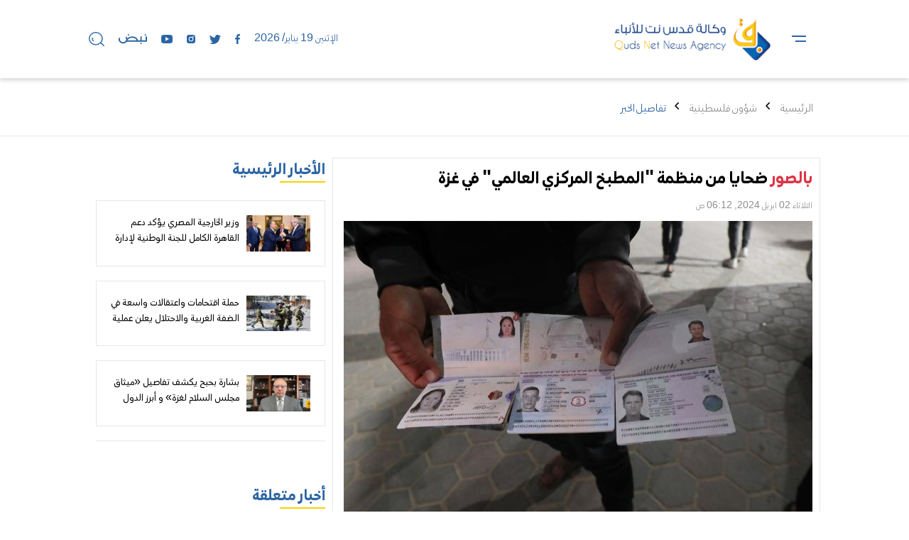

--- FILE ---
content_type: text/html; charset=UTF-8
request_url: https://qudsnet.com/post/560858/%D8%A8%D8%A7%D9%84%D8%B5%D9%88%D8%B1-%D8%B6%D8%AD%D8%A7%D9%8A%D8%A7-%D9%85%D9%86-%D9%85%D9%86%D8%B8%D9%85%D8%A9-%D8%A7%D9%84%D9%85%D8%B7%D8%A8%D8%AE-%D8%A7%D9%84%D9%85%D8%B1%D9%83%D8%B2%D9%8A-%D8%A7%D9%84%D8%B9%D8%A7%D9%84%D9%85%D9%8A-%D9%81%D9%8A-%D8%BA%D8%B2%D8%A9
body_size: 11789
content:
<!DOCTYPE html>
<html lang="ar" dir="rtl">
<head>
  <meta http-equiv="Content-Type" content="text/html; charset=utf-8">
  <meta name="viewport" content="width=device-width, initial-scale=1, shrink-to-fit=no">
  <meta http-equiv="x-ua-compatible" content="ie=edge">
      <title>بالصور ضحايا من منظمة &quot;المطبخ المركزي العالمي&quot; في غزة | وكالة قدس نت للأنباء</title>
    <meta name="robots" content="noodp,noydir"/>
    <meta name="robots" content="index,follow"/>
    <meta name="robots" content="ALL"/>
    <meta name="og:type" content="article"/>
    <meta name="og:title" content="بالصور ضحايا من منظمة &quot;المطبخ المركزي العالمي&quot; في غزة"/>
    <meta property="og:description" content="جثث المسؤولين العاملين في منظمة المساعدة التطوعية الدولية &quot;المطبخ المركزي العالمي&quot; (WCK) ومقرها الولايات المتحدة، بعد هجوم إسرائيلي على مركبة تابعة لـ WCK في دير البلح وسط قطاع غزة في 02 أبريل 2024.
"/>
    <meta property="og:image" content="https://qudsnet.com/thumb/1200x630/uploads/images/2024/04/Z5wcz.jpg"/>
    <meta property="og:image:width" content="1200"/>
    <meta property="og:image:height" content="630"/>
    <meta property="og:url" content="https://qudsnet.com/post/560858/بالصور-ضحايا-من-منظمة-المطبخ-المركزي-العالمي-في-غزة"/>
    <meta property="og:site_name" content="وكالة قدس نت للأنباء"/>
    <meta name="twitter:card" content="summary_large_image"/>
    <meta name="twitter:domain" content="https://qudsnet.com/post/560858/بالصور-ضحايا-من-منظمة-المطبخ-المركزي-العالمي-في-غزة"/>
    <meta name="twitter:site" content="qudsnet"/>
    <meta name="twitter:creator" content="qudsnet"/>
    <meta name="twitter:image:src" content="https://qudsnet.com/thumb/1200x630/uploads/images/2024/04/Z5wcz.jpg"/>
    <meta name="twitter:description" content="جثث المسؤولين العاملين في منظمة المساعدة التطوعية الدولية &quot;المطبخ المركزي العالمي&quot; (WCK) ومقرها الولايات المتحدة، بعد هجوم إسرائيلي على مركبة تابعة لـ WCK في دير البلح وسط قطاع غزة في 02 أبريل 2024.
"/>
    <meta name="twitter:title" content="بالصور ضحايا من منظمة &quot;المطبخ المركزي العالمي&quot; في غزة"/>
    <meta name="twitter:url" content="https://qudsnet.com/post/560858/بالصور-ضحايا-من-منظمة-المطبخ-المركزي-العالمي-في-غزة"/>
    <meta name="description" content="جثث المسؤولين العاملين في منظمة المساعدة التطوعية الدولية &quot;المطبخ المركزي العالمي&quot; (WCK) ومقرها الولايات المتحدة، بعد هجوم إسرائيلي على مركبة تابعة لـ WCK في دير البلح وسط قطاع غزة في 02 أبريل 2024.
"/>
    <meta name="keywords" content="غزة,قطاع غزة,دير البلح,قدس نت,المطبخ المركزي العالمي,WCK,وورلد سنترال كيتشن"/>
    <meta name="author" content="qudsnet"/>
    <meta name="rating" content="General"/>
    <meta name="fb:app_id" content=""/>
    <meta name="copyright" content="وكالة قدس نت للأنباء © 2026"/>
    <meta property="article:published_time" content="2024-04-02T06:12:00+03:00"/>
    <meta property="article:modified_time" content="2024-04-02T06:19:00+03:00"/>

<link rel="alternate" type="application/rss+xml" title="وكالة قدس نت للأنباء"
      href="https://qudsnet.com/rss/category/all"/>
            <link rel="alternate" type="application/rss+xml" title="غير مصنف"
              href="https://qudsnet.com/rss/category/31"/>
                    <link rel="alternate" type="application/rss+xml" title="مسلسلات رمضان 2022 مواعيد العرض والقنوات الناقلة"
              href="https://qudsnet.com/rss/category/29"/>
                        <link rel="alternate" type="application/rss+xml" title="شؤون فلسطينية"
              href="https://qudsnet.com/rss/category/1"/>
                <link rel="alternate" type="application/rss+xml" title="أقلام وآراء"
              href="https://qudsnet.com/rss/category/21"/>
                <link rel="alternate" type="application/rss+xml" title="قضايا وتقارير"
              href="https://qudsnet.com/rss/category/18"/>
                <link rel="alternate" type="application/rss+xml" title="اقتصاد"
              href="https://qudsnet.com/rss/category/11"/>
                <link rel="alternate" type="application/rss+xml" title="منوعات"
              href="https://qudsnet.com/rss/category/10"/>
                <link rel="alternate" type="application/rss+xml" title="محطات"
              href="https://qudsnet.com/rss/category/9"/>
                <link rel="alternate" type="application/rss+xml" title="رياضة"
              href="https://qudsnet.com/rss/category/8"/>
                <link rel="alternate" type="application/rss+xml" title="شؤون اسرائيلية"
              href="https://qudsnet.com/rss/category/7"/>
                <link rel="alternate" type="application/rss+xml" title="عربي ودولي"
              href="https://qudsnet.com/rss/category/6"/>
                <link rel="alternate" type="application/rss+xml" title="القدس"
              href="https://qudsnet.com/rss/category/4"/>
                <link rel="alternate" type="application/rss+xml" title="محليات"
              href="https://qudsnet.com/rss/category/3"/>
                <link rel="alternate" type="application/rss+xml" title="الأسرى"
              href="https://qudsnet.com/rss/category/2"/>
                <link rel="alternate" type="application/rss+xml" title="تصريحات وحوارات"
              href="https://qudsnet.com/rss/category/23"/>
    

    <link rel="canonical" href="https://qudsnet.com/post/560858/بالصور-ضحايا-من-منظمة-المطبخ-المركزي-العالمي-في-غزة">
  <link type="text/css" rel="stylesheet" href="https://qudsnet.com/style/main.css?v=1.2?">
  <link rel="icon" type="image/x-icon" href="/style/favicon.ico">
<script async src="https://pagead2.googlesyndication.com/pagead/js/adsbygoogle.js?client=ca-pub-6876232859068459"
     crossorigin="anonymous"></script>  <style>.post-text p{font-family: sans-serif , Arial, "Segoe UI", "Helvetica Neue"}</style>
<script type='text/javascript' src='https://platform-api.sharethis.com/js/sharethis.js#property=64f846c27373fd001949dea9&product=sop' async='async'></script>
  <script>window.share_url = 'https://qudsnet.com/p/560858'</script>
  <script type="application/ld+json">
    [{"@context":"https://schema.org","@type":"BreadcrumbList","itemListElement":[{"@type":"ListItem","position":1,"name":"الرئيسية","item":"https://qudsnet.com"},{"@type":"ListItem","position":2,"name":"شؤون فلسطينية","item":"https://qudsnet.com/post/category/1/شؤون-فلسطينية"},{"@type":"ListItem","position":3,"name":"<span class=\"text-danger\">بالصور</span> ضحايا من منظمة \"المطبخ المركزي العالمي\" في غزة"}]},{"@context":"https://schema.org","@type":"NewsArticle","mainEntityOfPage":{"@type":"WebPage","@id":"https://qudsnet.com/post/560858/بالصور-ضحايا-من-منظمة-المطبخ-المركزي-العالمي-في-غزة"},"headline":"<span class=\"text-danger\">بالصور</span> ضحايا من منظمة \"المطبخ المركزي العالمي\" في غزة","image":["uploads/images/2024/04/Z5wcz.jpg","https://qudsnet.com/thumb/400x300/uploads/images/2024/04/Z5wcz.jpg","https://qudsnet.com/thumb/800x450/uploads/images/2024/04/Z5wcz.jpg"],"datePublished":"2024-04-02T06:12:00+03:00","dateModified":"2024-04-02T06:19:00+03:00","author":{"@type":"Person","name":"وكالة قدس نت للأنباء"},"publisher":{"@type":"Organization","name":"وكالة قدس نت للأنباء","logo":{"@type":"ImageObject","url":"https://qudsnet.com/style/assets/images/logo.png"}},"description":"جثث المسؤولين العاملين في منظمة المساعدة التطوعية الدولية \"المطبخ المركزي العالمي\" (WCK) ومقرها الولايات المتحدة، بعد هجوم إسرائيلي على مركبة تابعة لـ WCK في دير البلح وسط قطاع غزة في 02 أبريل 2024.\r\n"}]
  </script>
  </head>
<body class="header-fixed drawer-on-">
<div id="root">
  
  <!-- begin::Header -->
<div class="main-header-top"></div>
<header class="main-header">
  <div class="container header-inner">
    <div class="row align-items-center">
      <div class="col-auto">
        <div class="menu-toggle btn-toggle" data-component="mobile-menu"><span></span></div>
      </div>
      <div class="col-auto">
        <h1 class="main-logo m-0">
          <a class="d-flex" href="https://qudsnet.com">
            <h1 hidden>وكالة قدس نت للأنباء</h1>
            <img src="https://qudsnet.com/style/assets/images/logo.png" class="img-fluid" alt="وكالة قدس نت للأنباء"></a></h1>
      </div>
      <div class="col-auto ms-auto px-0 d-none d-sm-block">
        <p class="datetime text-primary mb-0"> الإثنين 19 يناير/ 2026</p>
      </div>
      <div class="col-auto d-none d-sm-block px-0">
        <nav class="site-social d-flex">
      <a class="facebook" href="https://www.facebook.com/QudsNetAgency" target="_blank">
      <svg xmlns="http://www.w3.org/2000/svg" width="7.069" height="13.613"
         viewBox="0 0 7.069 13.613">
      <path d="M41.879,13.613V7.4h2.083l.313-2.421h-2.4V3.438c0-.7.194-1.178,1.2-1.178h1.281V.095A17.365,17.365,0,0,0,42.492,0,2.916,2.916,0,0,0,39.38,3.2V4.984H37.29V7.4h2.09v6.209Z"
            transform="translate(-37.29)"/>
    </svg>
    </a>
      <a class="twitter" href="https://twitter.com/home?lang=ar" target="">
      <svg xmlns="http://www.w3.org/2000/svg" width="15.914" height="12.927"
         viewBox="0 0 15.914 12.927">
      <path d="M15.915,58.97a6.519,6.519,0,0,1-1.875.514,3.278,3.278,0,0,0,1.435-1.8,6.582,6.582,0,0,1-2.074.793,3.267,3.267,0,0,0-5.563,2.976A9.268,9.268,0,0,1,1.11,58.038,3.268,3.268,0,0,0,2.12,62.4a3.265,3.265,0,0,1-1.479-.41v.041a3.268,3.268,0,0,0,2.618,3.2,3.306,3.306,0,0,1-.86.114,3.134,3.134,0,0,1-.615-.061,3.266,3.266,0,0,0,3.049,2.267,6.55,6.55,0,0,1-4.054,1.4A6.94,6.94,0,0,1,0,68.9a9.228,9.228,0,0,0,5,1.469,9.224,9.224,0,0,0,9.288-9.288l-.011-.423A6.519,6.519,0,0,0,15.915,58.97Z"
            transform="translate(-0.001 -57.441)"/>
    </svg>
    </a>
      <a class="instagram" href="https://www.instagram.com/qudsnet/" target="">
      <svg xmlns="http://www.w3.org/2000/svg" width="12.821" height="12.821"
         viewBox="0 0 12.821 12.821">
      <path d="M9.351,0H3.471A3.476,3.476,0,0,0,0,3.471v5.88a3.476,3.476,0,0,0,3.471,3.471h5.88a3.476,3.476,0,0,0,3.471-3.471V3.471A3.476,3.476,0,0,0,9.351,0ZM6.411,9.917A3.506,3.506,0,1,1,9.917,6.411,3.51,3.51,0,0,1,6.411,9.917ZM10,3.731a1.037,1.037,0,1,1,1.037-1.037A1.039,1.039,0,0,1,10,3.731Z"/>
      <path d="M159.707,161.1a2.407,2.407,0,1,0,2.407,2.407A2.409,2.409,0,0,0,159.707,161.1Z"
            transform="translate(-153.361 -157.066)"/>
      <path d="M388.186,96.3a.285.285,0,1,0,.285.285A.285.285,0,0,0,388.186,96.3Z"
            transform="translate(-378.186 -93.888)"/>
    </svg>
    </a>
      <a class="youtube" href="" target="">
      <svg xmlns="http://www.w3.org/2000/svg" width="15.986" height="11.142"
         viewBox="0 0 15.986 11.142">
      <path d="M15.71,16.469A2.02,2.02,0,0,0,13.981,14.9,53.714,53.714,0,0,0,8,14.676a53.723,53.723,0,0,0-5.987.221A2.019,2.019,0,0,0,.282,16.469,17.12,17.12,0,0,0,0,20.247a17.115,17.115,0,0,0,.279,3.779A2.019,2.019,0,0,0,2.006,25.6a53.676,53.676,0,0,0,5.986.221,53.665,53.665,0,0,0,5.986-.221,2.02,2.02,0,0,0,1.728-1.571,17.107,17.107,0,0,0,.28-3.779A17.118,17.118,0,0,0,15.71,16.469Zm-9.78,6.26V17.442l5.082,2.651Z"
            transform="translate(0 -14.676)"/>
    </svg>
    </a>
      <a class="" href="https://nabd.com/source/706-e51c07/%D9%88%D9%83%D8%A7%D9%84%D8%A9+%D9%82%D8%AF%D8%B3+%D9%86%D8%AA+%D9%84%D9%84%D8%A3%D9%86%D8%A8%D8%A7%D8%A1" target="">
      <svg xmlns="http://www.w3.org/2000/svg" xmlns:xlink="http://www.w3.org/1999/xlink" width="40" version="1.1" id="Layer_1" x="0px" y="0px" viewBox="0 0 957.6 351.1" style="enable-background:new 0 0 957.6 351.1;" xml:space="preserve">
<style type="text/css">
	.st0{fill:#2C65A3;}
</style>
<title>nabd</title>
<path class="st0" d="M0,177.9c0-6.7,0.8-13.4,2.6-19.8c0.2-0.6,0.3-1.2,0.5-1.8c3-9.8,6.2-19.5,9.6-29.9c0.5-1.7,2.4-2.6,4-2  c0.2,0.1,0.3,0.1,0.5,0.2l36.2,18.5c1.5,0.8,2.1,2.6,1.5,4.1c-1.9,3.9-3.5,8-4.8,12.1c-9.2,32.2-2.8,61.4,18.2,87.1  c47.4,57.8,142.2,48.5,177.1-17.5c16.2-30.6,14.4-61.2-4.1-90.6c-3.1-5-6.6-9.7-9.9-14.3c-0.9-1.2-0.7-2.9,0.3-4l27.7-28.9  c1.2-1.3,3.2-1.3,4.5-0.1c17,15.6,24,36.4,31.2,56.1c0.6,1.7,2.4,2.5,4.1,1.9c0.4-0.1,0.8-0.4,1.1-0.7c8.9-8.3,17.4-17,27.1-24.3  c32.9-24.8,70.5-38,111.5-40.2c50.8-2.7,99.1,7.1,143.2,33.4c30.8,18.4,53.4,43.8,64.2,78.6c2.2,7,3.1,14.3,4.8,21.4  c0.3,1.3,1.7,3.2,2.6,3.2c25.4,0.2,50.9,0.1,77,0.1c1.8,0,3.2-1.4,3.2-3.2l0,0V84.5c0-1.8,1.4-3.2,3.2-3.2l0,0h39.8  c1.8,0,3.2,1.4,3.2,3.2c0,0,0,0,0,0v132.5c0,1.8,1.4,3.2,3.2,3.2c0,0,0,0,0,0h124.5c1.8,0,3.2-1.4,3.2-3.2c0,0,0,0,0,0V84.6  c0-1.8,1.4-3.2,3.2-3.2h40.2c1.8,0,3.2,1.4,3.2,3.2c0,0,0,0,0,0v3c0,51.5-0.3,103,0.2,154.5c0.1,14.4-10.5,25.3-24.7,25.3  c-70.5-0.3-141-0.2-211.5-0.2c-33.2,0-66.3,0-99.5,0c-113.3,0-226.7,0-340,0c-3.1,0-5.4,0.2-7.7,3.2  c-25.8,33.9-60.2,53.5-102.3,58.9c-48.7,6.2-91.8-6.8-127.9-40.5c-22.6-20.8-37.6-48.7-42.4-79.1v0c-1-5.5-1.6-11.1-1.7-16.8  L0,177.9z M600.4,220.5c1.8,0,3.2-1.4,3.2-3.2c0-0.3,0-0.6-0.1-0.8l0,0c-7.9-30.1-26.9-51.4-54.2-65.1  c-45.2-22.6-92.9-27.4-141.9-15.9c-35.7,8.4-66.6,25.8-90.5,54.3c-6.7,7.9-12.1,16.8-16,26.3c-0.7,1.6,0.1,3.5,1.8,4.1  c0.4,0.2,0.8,0.2,1.2,0.2H600.4z"/>
<circle class="st0" cx="757" cy="326.2" r="24.9"/>
<circle class="st0" cx="902" cy="24.9" r="24.9"/>
<circle class="st0" cx="331.1" cy="25.8" r="24.9"/>
</svg>
    </a>
    <a href="javascript:;" class="search btn-toggle search-toggle" data-component="search-box">
    <svg xmlns="http://www.w3.org/2000/svg" width="21.662" height="20.335"
         viewBox="0 0 21.662 20.335">
      <path d="M18.031,9.429a7.929,7.929,0,0,0-2.4-5.693A8.31,8.31,0,0,0,9.721,1.4,8.463,8.463,0,0,0,3.812,3.736,7.789,7.789,0,0,0,1.4,9.429a7.993,7.993,0,0,0,2.414,5.693A8.323,8.323,0,0,0,9.683,17.5a8.463,8.463,0,0,0,5.871-2.338,7.815,7.815,0,0,0,2.478-5.731Zm2.846,10.9a.686.686,0,0,1-.5-.2l-3.965-3.812a9.911,9.911,0,0,1-13.571-.178A9.3,9.3,0,0,1,0,9.429,9.174,9.174,0,0,1,2.846,2.757,9.81,9.81,0,0,1,9.721,0,9.81,9.81,0,0,1,16.6,2.757a9.251,9.251,0,0,1,.8,12.491l3.99,3.812a.712.712,0,0,1-.508,1.271ZM6.9,12.224a.661.661,0,0,1,0,.978.686.686,0,0,1-1,0A5.223,5.223,0,0,1,4.358,8.488a.7.7,0,0,1,.826-.559.686.686,0,0,1,.572.8,3.812,3.812,0,0,0,1.118,3.494Z"
            transform="translate(0 0)"/>
    </svg>
  </a>
</nav>
      </div>
    </div>
  </div>
</header>
<div class="main-header-height mb-30"></div>
<!-- end::Header -->    <style>
    .img-responsive{max-width: 100%;height: auto;}
  </style>
  <input type="hidden" id="page_app" value="posts">
  <input type="hidden" id="page_id" value="560858">
  <div class="page page-post">
    <div class="breadcrumb-container border-bottom mb-30">
      <div class="container">
        <nav aria-label="breadcrumb">
          <ol class="breadcrumb mb-4">
            <li class="breadcrumb-item"><a href="https://qudsnet.com">الرئيسية</a></li>
            <li class="breadcrumb-item"><a href="https://qudsnet.com/post/category/1/شؤون-فلسطينية">شؤون فلسطينية</a></li>
            <li class="breadcrumb-item active" aria-current="page">تفاصيل الخبر</li>
          </ol>
        </nav>
      </div>
    </div>
    <div class="container">
      <div class="row">
        <div class="col-md-8 border">
        
                    <h1 class="post-title fs-28 fw-bold pt-10"><span class="text-danger">بالصور</span> ضحايا من منظمة "المطبخ المركزي العالمي" في غزة</h1>

          <div class="d-flex justify-content-between mb-10">
            <time class="datetime fs-14 fw-normal text-muted">الثلاثاء 02 ابريل 2024, 06:12 ص</time>
          </div>
            <div class="my-2">
              <div class="addthis_inline_share_toolbox"></div>
            </div>
                      <figure style="position: relative;">
            <div class="ratio- ratio-16x9-">
              <img src="https://qudsnet.com/thumb/w660/uploads/images/2024/04/Z5wcz.jpg" class="img-fluid" alt="">
            </div>
                          <figcaption style="position: absolute;bottom: 0;right: 50%;padding: 6px 6px 2px;background-color: #fff;transform: translateX(50%);width: auto;white-space: nowrap;" class="fs-14 border-start border-2 ps-2 mt-2">010424_Dair_El-Balah_OSH_00(23).jpg</figcaption>
                      </figure>
          <div class="post-text">
            <p>جثث المسؤولين العاملين في منظمة المساعدة التطوعية الدولية "المطبخ المركزي العالمي" (WCK) ومقرها الولايات المتحدة، بعد هجوم إسرائيلي على مركبة تابعة لـ WCK في دير البلح وسط قطاع غزة في 02 أبريل 2024.</p>    <p>ما لا يقل عن 4 موظفين من عناصر المنظمة قتلوا في الهجوم، بحسب ما أفاد المكتب الإعلامي الحكومي في قطاع غزة.<br />   </p>    <p><strong><span style="color:#3498db;">تصوير :عمر اشتيوي</span></strong></p>    <p><img alt="010424_Dair_El-Balah_OSH_00(19).jpg" class="img-fluid" src="https://qudsnet.com/uploads/images/2024/04/G8slD.jpg" /><br />  <img alt="010424_Dair_El-Balah_OSH_00(14).jpg" class="img-fluid" src="https://qudsnet.com/uploads/images/2024/04/7jMG1.jpg" /><br />  <img alt="010424_Dair_El-Balah_OSH_00(16).jpg" class="img-fluid" src="https://qudsnet.com/uploads/images/2024/04/3JJlR.jpg" /><br />  <img alt="010424_Dair_El-Balah_OSH_00(18).jpg" class="img-fluid" src="https://qudsnet.com/uploads/images/2024/04/fk4sH.jpg" /><br />  <img alt="010424_Dair_El-Balah_OSH_00(9).jpg" class="img-fluid" src="https://qudsnet.com/uploads/images/2024/04/ANuEl.jpg" /><br />  <img alt="010424_Dair_El-Balah_OSH_00(9)(1).jpg" class="img-fluid" src="https://qudsnet.com/uploads/images/2024/04/g6wq1.jpg" /><br />  <img alt="010424_Dair_El-Balah_OSH_00(11).jpg" class="img-fluid" src="https://qudsnet.com/uploads/images/2024/04/R2zxc.jpg" /><br />  <img alt="010424_Dair_El-Balah_OSH_00(10).jpg" class="img-fluid" src="https://qudsnet.com/uploads/images/2024/04/j3Y0u.jpg" /><br />  <img alt="010424_Dair_El-Balah_OSH_00(12).jpg" class="img-fluid" src="https://qudsnet.com/uploads/images/2024/04/F2Z4d.jpg" /><br />  <img alt="010424_Dair_El-Balah_OSH_00(13).jpg" class="img-fluid" src="https://qudsnet.com/uploads/images/2024/04/p2gq5.jpg" /><br />   </p>    <p>واغتال الجيش الإسرائيليّ فريقا إغاثيًّا في غزة، ليل الإثنين - الثلاثاء، من بين أعضائه بريطانيّ وبولنديّ وأستراليّ، بحسب ما أكّد مكتب الإعلام الحكومي في القطاع.</p>    <p>واستهدف قصف إسرائيليّ سيارة لمنظمة المطبخ المركزي العالمي "وورلد سنترال كيتشن"، بدير البلح، ما أسفر عن مقتل 4 أجانب، واستشهاد سائقهم الفلسطيني، وفق ما قال مكتب الإعلام الحكومي بغزة، مشيرا إلى أن قوات الاحتلال، قد "اغتالت فريقا أجنبيا من جنسيات بريطانية وبولندية وأسترالية".</p>    <p>وذكر أن الرابع "مجهول الهوية". وأضاف في تصريحات صحافية، صدرت عن الناطق باسمه، أنه سيُعلن عن جنسيته خلال الساعات المقبلة.</p>    <p>وأكد أن "الغارة الإسرائيلية على الفريق الأجنبي بدير البلح، قد أسفرت عن استشهاد سائقهم الفلسطيني".</p>    <p>وقال المطبخ المركزي العالمي: "نحن على علم بأنباء مقتل أعضاء من فريقنا في هجوم للجيش الإسرائيلي، أثناء عملهم في غزة".</p>    <p>وأضاف "هذه مأساة ويجب ألا يكون عمال الإغاثة الإنسانية والمدنيون أهدافا على الإطلاق"</p>    <p><span style="color:#3498db;">"رسالة للعواصم الغربية"</span></p>    <p>وذكر الناطق باسم المكتب الإعلامي الحكوميّ بغزة، أن "المجزرة ضد فريق الإغاثة جاءت بعد جريمة اقتحام مجمع الشفاء".</p>    <p><br />  وشدّد على أن "جيش الاحتلال الإسرائيلي يحاول تصدير رواية كاذبة للعالم"، مشيرا إلى أن "جيش الاحتلال الإسرائيلي يتعمد ارتكاب المجازر".</p>    <p>وأضاف أن "الجريمة التي ارتكبها الاحتلال هي رسالة للعواصم الغربية".</p>    <p><br />  وقالت الفصائل الفلسطينية في بيان صدر عنها إن "الاحتلال النازي ارتكب مجزرة بحق طواقم العمل الإنساني الأجانب في المحافظة الوسطى".</p>    <p>وذكرت أنه "استمرارًا لحرب الإبادة الشاملة والمجازر البشعة التي لا تستثني أحدًا، أقدم طيران الاحتلال على شن غارة استهدفت موكبًا للعمل الإغاثي الإنساني في وسط قطاع غزة، الأمر الذي أدى لارتقاء عدد من شهداء الواجب الإنساني من المؤسسات الإغاثية لأصدقاء الشعب الفلسطيني الذين يقدمون الخدمات الإنسانية والإغاثية لأبناء الشعب الفلسطيني المحاصرين في قطاع غزة".</p>    <p>وشدّدت على أن "الغارة الجوية الغاشمة استهدفت عددًا من السيارات المصفّحة التي تحمل إشارات دوليّة معروفة لدى عودتها من منطقة اللسان البحري في المحافظة الوسطى، ما يكشف عن مستوى الإرهاب الصهيوني النازي الذي يستهدف البشر والحجر والشجر ويسعى لتدمير كل مناحي الحياة المدنية وكان آخرها قبل ساعات بتدمير ونسف وإحراق وتدمير المستشفيات، وقتل الأمل لدى شعبنا الذي يسعى لتحقيق الحرية وانتزاع حقوقه المطلوبة وتحرير أرضه والعيش بكرامة واستقلال".</p>    <p>وذكرت أن "هذه الجريمة البشعة هي رسالة ترهيب لكل العالم ولكل الجهود الدولية والإنسانية التي تسعى لتخفيف معاناة شعبنا جراء الحصار والعدوان".</p>    <p>وقالت إن ما جرى، "جريمة تستدعي جهدًا دوليًا وعالميًا، لوقف حرب الإبادة الجماعية، إذ لا يمكن وضع حد لهذا النزيف وهذه الآلآم إلا بتحرك دولي حازم لوقف إطلاق النار وإلزام حكومة الاحتلال المتطرفة بالالتزام التام بإنهاء كل أشكال العدوان والحرب والإبادة التي تمارسها أمام سمع العالم وبصره دونما اكتراث بالنداءات العالمية ومحكمة الجنايات الدولية وقرارات مجلس الأمن الدولي والمواقف والقرارات المطالبة بوقف إطلاق النار".</p>    <p>وأضافت الفصائل: "إننا إذ ننعى شهداء الواجب الإنساني من أصدقاء الشعب الفلسطيني العاملين في المطبخ المركزي العالمي، فإننا نقدم التعازي لذويهم وعائلاتهم ونعتبر أن هؤلاء الشهداء هم من شهداء الشعب الفلسطيني".</p>    <p>وقالت الفصائل: "إننا وأمام هذه الجريمة نقول إن على أميركا وغيرها من الأطراف التي تغطي على جرائم الاحتلال وتخلق المبررات الكاذبة بهدف استمرار القتل والإبادة، عليها أن تتوقف عن انحيازها للمجرمين وأن تكف عن منحهم الغطاء لاستمرار عدوانهم وتعديهم على كل القوانين والمواثيق الإنسانية والقانونية، آن الأوان ليدرك العالم كله حجم الإرهاب والحقد الصهيوني الذي كان ولا يزال السبب الرئيسي والأساسي في عدم الاستقرار في المنطقة بأسرها، وأن الحل الوحيد يكمن في إنهاء الاحتلال وزواله وإعادة الحقوق لاصحابها وتحقيق العدالة الكاملة للشعب الفلسطيني".</p>    <p>"حماس": إصرار على سياسة القتل الممنهَج</p>    <p>من جانبها، أدانت حركة "حماس"، "بأشد العبارات استهداف جيش الاحتلال الصهيوني للعاملين في شركة المطبخ المركزي العالمي"، مشيرة إلى أن "هذه الجريمة تؤكد أن الاحتلال يصرّ على سياسة القتل الممنهج ضد المدنيين وفرق الإغاثة الدولية والإنسانية".</p>    <p>وأضافت أن "الاحتلال يستهدف فرق الإغاثة الدولية والإنسانية لإرهاب العاملين فيها ومنعهم من مواصلة مهامهم".</p>    <p>وطالبت "المجتمع الدولي ومجلس الأمن، بإدانة هذا الفعل الشنيع، والتحرّك لوضع حدّ لجرائم الاحتلال".</p>    <p>من جانبه، قال الجيش الإسرائيليّ، في بيان، إنه "بشأن الأنباء عن الحادث المتعلّق بموظَّفي منظّمة WCK (World Central Kitchen)، في قطاع غزة، بدأ الجيش الإسرائيلي تحقيقًا معمّقًا في الحادث مِن قبل أرفع المستويات، من أجل فهم جميع ملابسات الحادث".</p>    <p><img alt="010424_Dair_El-Balah_OSH_00(9)(1).jpg" class="img-fluid" src="https://qudsnet.com/uploads/images/2024/04/g6wq1.jpg" /><br />  <img alt="010424_Dair_El-Balah_OSH_00(11).jpg" class="img-fluid" src="https://qudsnet.com/uploads/images/2024/04/R2zxc.jpg" /><br />  <img alt="010424_Dair_El-Balah_OSH_00(10).jpg" class="img-fluid" src="https://qudsnet.com/uploads/images/2024/04/j3Y0u.jpg" /><br />  <img alt="010424_Dair_El-Balah_OSH_00(12).jpg" class="img-fluid" src="https://qudsnet.com/uploads/images/2024/04/F2Z4d.jpg" /><br />  <img alt="010424_Dair_El-Balah_OSH_00(13).jpg" class="img-fluid" src="https://qudsnet.com/uploads/images/2024/04/p2gq5.jpg" /><br />  <img alt="010424_Dair_El-Balah_OSH_00(5).jpg" class="img-fluid" src="https://qudsnet.com/uploads/images/2024/04/rTdok.jpg" /><br />  <img alt="010424_Dair_El-Balah_OSH_00(8).jpg" class="img-fluid" src="https://qudsnet.com/uploads/images/2024/04/57iht.jpg" /><br />   </p>
                          <div class="fs-20 fw-medium text-primary">المصدر: وكالة قدس نت للأنباء - غزة</div>
                                  </div>
          <div class="post-tags my-2">
                          <a class="btn btn-light btn-md rounded-0 fs-18 px-3 me-2 mb-3"
                 href="https://qudsnet.com/hashtag/1/غزة">غزة</a>
                          <a class="btn btn-light btn-md rounded-0 fs-18 px-3 me-2 mb-3"
                 href="https://qudsnet.com/hashtag/279/قطاع-غزة">قطاع غزة</a>
                          <a class="btn btn-light btn-md rounded-0 fs-18 px-3 me-2 mb-3"
                 href="https://qudsnet.com/hashtag/1692/دير-البلح">دير البلح</a>
                          <a class="btn btn-light btn-md rounded-0 fs-18 px-3 me-2 mb-3"
                 href="https://qudsnet.com/hashtag/15107/قدس-نت">قدس نت</a>
                          <a class="btn btn-light btn-md rounded-0 fs-18 px-3 me-2 mb-3"
                 href="https://qudsnet.com/hashtag/76918/المطبخ-المركزي-العالمي">المطبخ المركزي العالمي</a>
                          <a class="btn btn-light btn-md rounded-0 fs-18 px-3 me-2 mb-3"
                 href="https://qudsnet.com/hashtag/76922/WCK">WCK</a>
                          <a class="btn btn-light btn-md rounded-0 fs-18 px-3 me-2 mb-3"
                 href="https://qudsnet.com/hashtag/76923/وورلد-سنترال-كيتشن">وورلد سنترال كيتشن</a>
                      </div>
            <div class="my-1">
                <div class="sharethis-inline-share-buttons"></div>
            </div>
            <div>
                <div id="jubna4c06ee97730b356b34a8087908324aff"></div>
                    <script type="text/javascript">
                    (function(a,b,c,d,e){var g=b.createElement(c);g.type="text/javascript",g.setAttribute("async",true),g.setAttribute("data-cfasyn",false),g.setAttribute("src","https://app.jubnaadserve.com/api/widget/"+e+"?jcv="+d),document.getElementsByTagName("head")[0].appendChild(g)})(window,document,"script",Date.now(),"4c06ee97730b356b34a8087908324aff");
                    </script>
            </div>
        </div>
        <div class="col-md-4">
          <!-- begin::module -->
          <section class="module module-style-1 border-bottom mb-60">
            <h2 class="module-title fs-26 fw-bold mb-4"><span class="header-link tag">الأخبار
                الرئيسية</span></h2>
            <div class="module-content">
                              <div class="media media--2 position-relative d-flex border p-2 p-sm-20 mb-20" data-load>
                  <div class="media-image position-relative col-auto" style="width: 90px;">
                    <a href="https://qudsnet.com/post/566915/وزير-الخارجية-المصري-يؤكد-دعم-القاهرة-الكامل-للجنة-الوطنية-لإدارة-غزة-خلال-لقاء-مع-رئيسها-علي-شعث-ويشدد-على-استحقاقات-المرحلة-الثانية-وخطة-الإغاثة-والإعمار" class="d-block ratio ratio-16x9">
                      <img data-src="https://qudsnet.com/thumb/130x80/uploads/images/2026/01/LYVuu.jpg" class="img-fluid" alt="علي شعث (1).jpg">
                    </a>
                  </div>
                  <div class="media-content col ps-10">
                    <h3 class="media-title fs-16 fw-medium line-clamp lc-2 mb-0"><a
                              class="stretched-link" href="https://qudsnet.com/post/566915/وزير-الخارجية-المصري-يؤكد-دعم-القاهرة-الكامل-للجنة-الوطنية-لإدارة-غزة-خلال-لقاء-مع-رئيسها-علي-شعث-ويشدد-على-استحقاقات-المرحلة-الثانية-وخطة-الإغاثة-والإعمار">وزير الخارجية المصري يؤكد دعم القاهرة الكامل للجنة الوطنية لإدارة غزة خلال لقاء مع رئيسها علي شعث ويشدد على استحقاقات المرحلة الثانية وخطة الإغاثة والإعمار</a></h3>
                  </div>
                </div>
                              <div class="media media--2 position-relative d-flex border p-2 p-sm-20 mb-20" data-load>
                  <div class="media-image position-relative col-auto" style="width: 90px;">
                    <a href="https://qudsnet.com/post/566913/حملة-اقتحامات-واعتقالات-واسعة-في-الضفة-الغربية-والاحتلال-يعلن-عملية-عسكرية-لعدة-أيام-في-الخليل" class="d-block ratio ratio-16x9">
                      <img data-src="https://qudsnet.com/thumb/130x80/uploads/images/2025/01/leDum.jpg" class="img-fluid" alt="اعتقالات وقصف واستهداف مباشر للمواطنين.jpg">
                    </a>
                  </div>
                  <div class="media-content col ps-10">
                    <h3 class="media-title fs-16 fw-medium line-clamp lc-2 mb-0"><a
                              class="stretched-link" href="https://qudsnet.com/post/566913/حملة-اقتحامات-واعتقالات-واسعة-في-الضفة-الغربية-والاحتلال-يعلن-عملية-عسكرية-لعدة-أيام-في-الخليل">حملة اقتحامات واعتقالات واسعة في الضفة الغربية والاحتلال يعلن عملية عسكرية لعدة أيام في الخليل</a></h3>
                  </div>
                </div>
                              <div class="media media--2 position-relative d-flex border p-2 p-sm-20 mb-20" data-load>
                  <div class="media-image position-relative col-auto" style="width: 90px;">
                    <a href="https://qudsnet.com/post/566908/بشارة-بحبح-يكشف-تفاصيل-ميثاق-مجلس-السلام-لغزة-و-أبرز-الدول-المرشحة-لعضويته-ومشاورات-تشكيل-قوات-الاستقرار" class="d-block ratio ratio-16x9">
                      <img data-src="https://qudsnet.com/thumb/130x80/uploads/images/2026/01/yio7O.jpg" class="img-fluid" alt="الدكتور بشارة بحبح">
                    </a>
                  </div>
                  <div class="media-content col ps-10">
                    <h3 class="media-title fs-16 fw-medium line-clamp lc-2 mb-0"><a
                              class="stretched-link" href="https://qudsnet.com/post/566908/بشارة-بحبح-يكشف-تفاصيل-ميثاق-مجلس-السلام-لغزة-و-أبرز-الدول-المرشحة-لعضويته-ومشاورات-تشكيل-قوات-الاستقرار">بشارة بحبح يكشف تفاصيل «ميثاق مجلس السلام لغزة» و أبرز الدول المرشحة لعضويته ومشاورات تشكيل قوات الاستقرار</a></h3>
                  </div>
                </div>
                          </div>
          </section>
          <!-- end::module -->
          <!-- begin::module -->
          <section class="module module-style-1 border-bottom mb-60">
            <h2 class="module-title fs-26 fw-bold mb-4"><span class="header-link tag">أخبار متعلقة</span>
            </h2>
            <div class="module-content">
                              <div class="media media--2 position-relative d-flex border p-2 p-sm-20 mb-20" data-load>
                  <div class="media-image position-relative col-auto" style="width: 90px;">
                    <a href="https://qudsnet.com/post/566192/انطلاق-العمل-لإعداد-ملف-ترشيح-سبسطية-الطارئ-على-لائحة-التراث-العالمي" class="d-block ratio ratio-16x9">
                      <img data-src="https://qudsnet.com/thumb/130x80/uploads/images/2025/12/jjlkG.jpg" class="img-fluid" alt="اجتماع عقد في مقر محافظة نابلس.jpg">
                    </a>
                  </div>
                  <div class="media-content col ps-10">
                    <h3 class="media-title fs-16 fw-medium line-clamp lc-2 mb-0"><a
                              class="stretched-link" href="https://qudsnet.com/post/566192/انطلاق-العمل-لإعداد-ملف-ترشيح-سبسطية-الطارئ-على-لائحة-التراث-العالمي">انطلاق العمل لإعداد ملف ترشيح سبسطية الطارئ على لائحة التراث العالمي</a></h3>
                  </div>
                </div>
                              <div class="media media--2 position-relative d-flex border p-2 p-sm-20 mb-20" data-load>
                  <div class="media-image position-relative col-auto" style="width: 90px;">
                    <a href="https://qudsnet.com/post/566202/6-ضحايا-جراء-استهداف-حي-الشجاعية-وانهيار-منزل-في-الشيخ-رضوان" class="d-block ratio ratio-16x9">
                      <img data-src="https://qudsnet.com/thumb/130x80/uploads/images/2025/12/SlXiI.jpg" class="img-fluid" alt="فرق الدفاع المدني تبدأ عمليات البحث عن 55 جثة تحت أنقاض 13 منزلاً دمرها القصف الإسرائيلي في خان يونس، 20 ديسمبر/كانون الأول 2025. صور: طارق محمد/ (APA )">
                    </a>
                  </div>
                  <div class="media-content col ps-10">
                    <h3 class="media-title fs-16 fw-medium line-clamp lc-2 mb-0"><a
                              class="stretched-link" href="https://qudsnet.com/post/566202/6-ضحايا-جراء-استهداف-حي-الشجاعية-وانهيار-منزل-في-الشيخ-رضوان">6 ضحايا جراء استهداف حي الشجاعية وانهيار منزل في الشيخ رضوان</a></h3>
                  </div>
                </div>
                          </div>
          </section>
          <!-- end::module -->
        </div>
      </div>
    </div>
  </div>
  <div class="widget-breaking-top mt-n30-"></div>
<div class="widget widget-breaking section-breaking mt-n30 hide" data-class="widget-breaking" style="display: none;">
  <div class="container">
    <div class="row align-items-center">
      <div class="col-auto head">
        <svg xmlns:svg="http://www.w3.org/2000/svg" viewBox="0 0 100 125">
          <g transform="translate(0,-952.36218)">
            <path d="M63,969.9l-39,49h22l-10.1,36l40.1-50H54L63,969.9z"/>
          </g>
        </svg>
        <span>عاجل</span>
      </div>
      <div class="col">
        <h3 class="item mb-0 fs-24 p-2 fw-normal"><span class="breaking-title"></span>
        </h3>
      </div>
      <div class="col-auto">
        <button type="button" class="btn-close btn-close-white close" onclick="removeFunc(this)"
                aria-label="Close"></button>
      </div>
    </div>
  </div>
</div>
<div class="widget-breaking-height mb-30"></div>  <!-- begin::Footer -->
<footer class="main-footer py-30">
  <div class="container">
    <div class="row align-items-center">
      <div class="col-sm-auto">
        <p class="copyright fs-18 text-center text-muted mb-0">وكالة قدس نت للأنباء © 2026</p>
      </div>
      <div class="col-sm-auto ms-sm-auto text-center mt-2 mt-sm-0">
        <a href="https://atyaf.co" target="_blank" class="atyafco" data-title="تصميم وبرمجة شركة أطياف للتكنولوجيا">
          <img src="https://qudsnet.com/style/assets/images/atyafco.png" class="img-fluid" alt="atyaf logo">
        </a>
      </div>
    </div>
  </div>
</footer>
<!-- end::Footer -->  
  <a href="#top" class="gototop">
    <svg xmlns="http://www.w3.org/2000/svg" width="14" height="14" viewBox="0 0 24 24">
      <path d="M0 16.67l2.829 2.83 9.175-9.339 9.167 9.339 2.829-2.83-11.996-12.17z"/>
    </svg>
  </a>
  <!-- begin::Mobile Menu-->
<div id="mobile-menu" class="mobile-menu d-flex no-gutters" style="display: none;visibility: hidden;">
  <div class="col-auto bar">
    <div class="logo"><img src="https://qudsnet.com/style/assets/images/logo-icon.png" class="img-fluid" alt=""></div>
    <div class="menu-toggle btn-toggle" data-component="mobile-menu"><span></span></div>
    <nav class="social">
              <a class="facebook" href="https://www.facebook.com/QudsNetAgency" target="_blank">
          <svg xmlns="http://www.w3.org/2000/svg" width="7.069" height="13.613"
         viewBox="0 0 7.069 13.613">
      <path d="M41.879,13.613V7.4h2.083l.313-2.421h-2.4V3.438c0-.7.194-1.178,1.2-1.178h1.281V.095A17.365,17.365,0,0,0,42.492,0,2.916,2.916,0,0,0,39.38,3.2V4.984H37.29V7.4h2.09v6.209Z"
            transform="translate(-37.29)"/>
    </svg>
        </a>
              <a class="twitter" href="https://twitter.com/home?lang=ar" target="">
          <svg xmlns="http://www.w3.org/2000/svg" width="15.914" height="12.927"
         viewBox="0 0 15.914 12.927">
      <path d="M15.915,58.97a6.519,6.519,0,0,1-1.875.514,3.278,3.278,0,0,0,1.435-1.8,6.582,6.582,0,0,1-2.074.793,3.267,3.267,0,0,0-5.563,2.976A9.268,9.268,0,0,1,1.11,58.038,3.268,3.268,0,0,0,2.12,62.4a3.265,3.265,0,0,1-1.479-.41v.041a3.268,3.268,0,0,0,2.618,3.2,3.306,3.306,0,0,1-.86.114,3.134,3.134,0,0,1-.615-.061,3.266,3.266,0,0,0,3.049,2.267,6.55,6.55,0,0,1-4.054,1.4A6.94,6.94,0,0,1,0,68.9a9.228,9.228,0,0,0,5,1.469,9.224,9.224,0,0,0,9.288-9.288l-.011-.423A6.519,6.519,0,0,0,15.915,58.97Z"
            transform="translate(-0.001 -57.441)"/>
    </svg>
        </a>
              <a class="instagram" href="https://www.instagram.com/qudsnet/" target="">
          <svg xmlns="http://www.w3.org/2000/svg" width="12.821" height="12.821"
         viewBox="0 0 12.821 12.821">
      <path d="M9.351,0H3.471A3.476,3.476,0,0,0,0,3.471v5.88a3.476,3.476,0,0,0,3.471,3.471h5.88a3.476,3.476,0,0,0,3.471-3.471V3.471A3.476,3.476,0,0,0,9.351,0ZM6.411,9.917A3.506,3.506,0,1,1,9.917,6.411,3.51,3.51,0,0,1,6.411,9.917ZM10,3.731a1.037,1.037,0,1,1,1.037-1.037A1.039,1.039,0,0,1,10,3.731Z"/>
      <path d="M159.707,161.1a2.407,2.407,0,1,0,2.407,2.407A2.409,2.409,0,0,0,159.707,161.1Z"
            transform="translate(-153.361 -157.066)"/>
      <path d="M388.186,96.3a.285.285,0,1,0,.285.285A.285.285,0,0,0,388.186,96.3Z"
            transform="translate(-378.186 -93.888)"/>
    </svg>
        </a>
              <a class="youtube" href="" target="">
          <svg xmlns="http://www.w3.org/2000/svg" width="15.986" height="11.142"
         viewBox="0 0 15.986 11.142">
      <path d="M15.71,16.469A2.02,2.02,0,0,0,13.981,14.9,53.714,53.714,0,0,0,8,14.676a53.723,53.723,0,0,0-5.987.221A2.019,2.019,0,0,0,.282,16.469,17.12,17.12,0,0,0,0,20.247a17.115,17.115,0,0,0,.279,3.779A2.019,2.019,0,0,0,2.006,25.6a53.676,53.676,0,0,0,5.986.221,53.665,53.665,0,0,0,5.986-.221,2.02,2.02,0,0,0,1.728-1.571,17.107,17.107,0,0,0,.28-3.779A17.118,17.118,0,0,0,15.71,16.469Zm-9.78,6.26V17.442l5.082,2.651Z"
            transform="translate(0 -14.676)"/>
    </svg>
        </a>
              <a class="" href="https://nabd.com/source/706-e51c07/%D9%88%D9%83%D8%A7%D9%84%D8%A9+%D9%82%D8%AF%D8%B3+%D9%86%D8%AA+%D9%84%D9%84%D8%A3%D9%86%D8%A8%D8%A7%D8%A1" target="">
          <svg xmlns="http://www.w3.org/2000/svg" xmlns:xlink="http://www.w3.org/1999/xlink" width="40" version="1.1" id="Layer_1" x="0px" y="0px" viewBox="0 0 957.6 351.1" style="enable-background:new 0 0 957.6 351.1;" xml:space="preserve">
<style type="text/css">
	.st0{fill:#2C65A3;}
</style>
<title>nabd</title>
<path class="st0" d="M0,177.9c0-6.7,0.8-13.4,2.6-19.8c0.2-0.6,0.3-1.2,0.5-1.8c3-9.8,6.2-19.5,9.6-29.9c0.5-1.7,2.4-2.6,4-2  c0.2,0.1,0.3,0.1,0.5,0.2l36.2,18.5c1.5,0.8,2.1,2.6,1.5,4.1c-1.9,3.9-3.5,8-4.8,12.1c-9.2,32.2-2.8,61.4,18.2,87.1  c47.4,57.8,142.2,48.5,177.1-17.5c16.2-30.6,14.4-61.2-4.1-90.6c-3.1-5-6.6-9.7-9.9-14.3c-0.9-1.2-0.7-2.9,0.3-4l27.7-28.9  c1.2-1.3,3.2-1.3,4.5-0.1c17,15.6,24,36.4,31.2,56.1c0.6,1.7,2.4,2.5,4.1,1.9c0.4-0.1,0.8-0.4,1.1-0.7c8.9-8.3,17.4-17,27.1-24.3  c32.9-24.8,70.5-38,111.5-40.2c50.8-2.7,99.1,7.1,143.2,33.4c30.8,18.4,53.4,43.8,64.2,78.6c2.2,7,3.1,14.3,4.8,21.4  c0.3,1.3,1.7,3.2,2.6,3.2c25.4,0.2,50.9,0.1,77,0.1c1.8,0,3.2-1.4,3.2-3.2l0,0V84.5c0-1.8,1.4-3.2,3.2-3.2l0,0h39.8  c1.8,0,3.2,1.4,3.2,3.2c0,0,0,0,0,0v132.5c0,1.8,1.4,3.2,3.2,3.2c0,0,0,0,0,0h124.5c1.8,0,3.2-1.4,3.2-3.2c0,0,0,0,0,0V84.6  c0-1.8,1.4-3.2,3.2-3.2h40.2c1.8,0,3.2,1.4,3.2,3.2c0,0,0,0,0,0v3c0,51.5-0.3,103,0.2,154.5c0.1,14.4-10.5,25.3-24.7,25.3  c-70.5-0.3-141-0.2-211.5-0.2c-33.2,0-66.3,0-99.5,0c-113.3,0-226.7,0-340,0c-3.1,0-5.4,0.2-7.7,3.2  c-25.8,33.9-60.2,53.5-102.3,58.9c-48.7,6.2-91.8-6.8-127.9-40.5c-22.6-20.8-37.6-48.7-42.4-79.1v0c-1-5.5-1.6-11.1-1.7-16.8  L0,177.9z M600.4,220.5c1.8,0,3.2-1.4,3.2-3.2c0-0.3,0-0.6-0.1-0.8l0,0c-7.9-30.1-26.9-51.4-54.2-65.1  c-45.2-22.6-92.9-27.4-141.9-15.9c-35.7,8.4-66.6,25.8-90.5,54.3c-6.7,7.9-12.1,16.8-16,26.3c-0.7,1.6,0.1,3.5,1.8,4.1  c0.4,0.2,0.8,0.2,1.2,0.2H600.4z"/>
<circle class="st0" cx="757" cy="326.2" r="24.9"/>
<circle class="st0" cx="902" cy="24.9" r="24.9"/>
<circle class="st0" cx="331.1" cy="25.8" r="24.9"/>
</svg>
        </a>
          </nav>
  </div>
  <div class="col">
    <nav class="menu menu-container">
      <ul>
                  <li><a href="https://qudsnet.com" target="">الرئيسية</a></li>
                  <li><a href="https://qudsnet.com/post/category/1/شؤون-فلسطينية" target="">شؤون فلسطينية</a></li>
                  <li><a href="https://qudsnet.com/post/category/2/الأسرى" target="">الأسرى</a></li>
                  <li><a href="https://qudsnet.com/post/category/3/محليات" target="">محليات</a></li>
                  <li><a href="https://qudsnet.com/post/category/4/القدس" target="">القدس</a></li>
                  <li><a href="https://qudsnet.com/post/category/6/عربي-ودولي" target="">عربي ودولي</a></li>
                  <li><a href="https://qudsnet.com/post/category/7/شؤون-اسرائيلية" target="">شؤون اسرائيلية</a></li>
                  <li><a href="https://qudsnet.com/post/category/18/قضايا-وتقارير" target="">قضايا وتقارير</a></li>
                  <li><a href="https://qudsnet.com/post/category/11/اقتصاد" target="">اقتصاد</a></li>
                  <li><a href="https://qudsnet.com/post/category/23/تصريحات-وحوارات" target="">تصريحات وحوارات</a></li>
                  <li><a href="https://qudsnet.com/post/category/10/منوعات" target="">منوعات</a></li>
                  <li><a href="https://qudsnet.com/post/category/8/رياضة" target="">رياضة</a></li>
                  <li><a href="https://qudsnet.com/post/category/21/أقلام-وآراء" target="">أقلام وآراء</a></li>
                  <li><a href="https://qudsnet.com/contact" target="">اتصل بنا</a></li>
                  <li><a href="https://qudsnet.com/send-post" target="">أرسل خبر</a></li>
              </ul>
    </nav>
  </div>
</div>
<!-- end::Mobile Menu-->
  <!-- end::Mobile Menu--><!-- begin::Search -->
<div class="search-box hal-el" style="visibility: hidden">
  <div class="container">
    <div class="search-container">
      <form action="https://qudsnet.com/search" method="get" class="search-form">
        <label for="searchInput" class="visually-hidden">Search</label>
        <input type="search" name="q" id="searchInput" placeholder="أدخل كلمة البحث">
        <button type="submit" class="btn btn-primary btn-sm px-4">بحث</button>
      </form>
      <div class="search-toggle btn-toggle hal-el" data-component="search-box">
        <svg xmlns="http://www.w3.org/2000/svg" viewBox="0 0 16 16" width="16" height="16">
          <path fill-rule="evenodd"
                d="M8.22 2.97a.75.75 0 011.06 0l4.25 4.25a.75.75 0 010 1.06l-4.25 4.25a.75.75 0 01-1.06-1.06l2.97-2.97H3.75a.75.75 0 010-1.5h7.44L8.22 4.03a.75.75 0 010-1.06z"></path>
        </svg>
      </div>
    </div>
  </div>
</div>
<!-- end::Search -->  <span class="site-backdrop"></span>
</div>
<script type="text/javascript">
  window.site_url = 'https://qudsnet.com';
  window.time_zone = 'Asia/Jerusalem';
</script>
<script type="text/javascript" src="https://qudsnet.com/style/script.bundle.js"></script>
<script type="text/javascript" src="https://qudsnet.com/style/assets/breaking.js"></script>
<script type="text/javascript" src="https://qudsnet.com/style/assets/o2.js"></script>
<script type="text/javascript">
  document.addEventListener("DOMContentLoaded", () => {
    document.querySelector('.datetime').innerText = MomentJs().locale('ar').format('dddd DD MMMM/ YYYY');;
  })
</script>
<style>
  .hide{
    opacity: 0;
    transition: opacity 0.6s linear;
  }
  .page-item.active .page-link  {
    color: #fff!important;
  }
</style>
<script>
  const siteFonts = `<style>@font-face {
    font-family: '29LT Zarid Slab';
    src: url('https://qudsnet.com/style/assets/font/29LTZaridSlab-Regular.woff2') format('woff2'),
        url('https://qudsnet.com/style/assets/font/29LTZaridSlab-Regular.woff') format('woff');
    font-weight: normal;
    font-style: normal;
    font-display: swap;
  }

  @font-face {
      font-family: '29LT Zarid Slab';
      src: url('https://qudsnet.com/style/assets/font/29LTZaridSlab-Medium.woff2') format('woff2'),
          url('https://qudsnet.com/style/assets/font/29LTZaridSlab-Medium.woff') format('woff');
      font-weight: 500;
      font-style: normal;
      font-display: swap;
  }

  @font-face {
      font-family: '29LT Zarid Slab';
      src: url('https://qudsnet.com/style/assets/font/29LTZaridSlab-Bold.woff2') format('woff2'),
          url('https://qudsnet.com/style/assets/font/29LTZaridSlab-Bold.woff') format('woff');
      font-weight: bold;
      font-style: normal;
      font-display: swap;
  }</style>`;
  document.addEventListener("DOMContentLoaded", () => {
    document.head.innerHTML += siteFonts
  })
</script>
<style>body{font-family: "29LT Zarid Slab", Arial, "Segoe UI", "Helvetica Neue", sans-serif}</style>
</script><!-- Global site tag (gtag.js) - Google Analytics -->
<script async src="https://www.googletagmanager.com/gtag/js?id=UA-151340868-1"></script>
<script>
  window.dataLayer = window.dataLayer || [];
  function gtag(){dataLayer.push(arguments);}
  gtag('js', new Date());

  gtag('config', 'UA-151340868-1');
</script>
<script defer src="https://static.cloudflareinsights.com/beacon.min.js/vcd15cbe7772f49c399c6a5babf22c1241717689176015" integrity="sha512-ZpsOmlRQV6y907TI0dKBHq9Md29nnaEIPlkf84rnaERnq6zvWvPUqr2ft8M1aS28oN72PdrCzSjY4U6VaAw1EQ==" data-cf-beacon='{"version":"2024.11.0","token":"4e3e50bdb1624bb084ccd290bbe1958b","r":1,"server_timing":{"name":{"cfCacheStatus":true,"cfEdge":true,"cfExtPri":true,"cfL4":true,"cfOrigin":true,"cfSpeedBrain":true},"location_startswith":null}}' crossorigin="anonymous"></script>
</body>
</html>


--- FILE ---
content_type: text/html; charset=utf-8
request_url: https://www.google.com/recaptcha/api2/aframe
body_size: 260
content:
<!DOCTYPE HTML><html><head><meta http-equiv="content-type" content="text/html; charset=UTF-8"></head><body><script nonce="Zyd-pvjmhZVL_EKJ4ZCKeQ">/** Anti-fraud and anti-abuse applications only. See google.com/recaptcha */ try{var clients={'sodar':'https://pagead2.googlesyndication.com/pagead/sodar?'};window.addEventListener("message",function(a){try{if(a.source===window.parent){var b=JSON.parse(a.data);var c=clients[b['id']];if(c){var d=document.createElement('img');d.src=c+b['params']+'&rc='+(localStorage.getItem("rc::a")?sessionStorage.getItem("rc::b"):"");window.document.body.appendChild(d);sessionStorage.setItem("rc::e",parseInt(sessionStorage.getItem("rc::e")||0)+1);localStorage.setItem("rc::h",'1768818543874');}}}catch(b){}});window.parent.postMessage("_grecaptcha_ready", "*");}catch(b){}</script></body></html>

--- FILE ---
content_type: application/javascript
request_url: https://qudsnet.com/style/assets/breaking.js
body_size: 492
content:
var $breaking_container = null, $breaking_news_array = [],
  $current_breaking_index = 0, $time_zone = null, $body = document.querySelector('body');
document.addEventListener("DOMContentLoaded", () => {
  window.$breaking_container = document.querySelector('.section-breaking');
  /*breaking news*/
  if (window.$breaking_container) {
    update_breaking();
    show_breaking();
    window.setInterval(function () {
      update_breaking();
    }, 10000);
    window.setInterval(function () {
      show_breaking();
    }, 5000);
  }

});

function update_breaking() {
  axios.get(site_url + '/breaking')
    .then(function (response) {
      if (response.data.length) {
        var response_data = [];
        for (const $r of response.data) {
          if (!MomentJsTimeZone($r.expired_at, "YYYY-MM-DD HH:mm:ss", $time_zone).isBefore()) {
            response_data.push($r)
          }
        }
        window.$breaking_news_array = response_data;
      } else {
        window.$breaking_news_array = [];
      }
    })
    .catch(function (error) {
    })
    .then(function () {
      // always executed
    });
}

function show_breaking() {
  if ($breaking_news_array.length > 0) {
    'breaking-fixed'
    if (!$body.classList.contains('breaking-fixed')) {
      $body.classList.add('breaking-fixed');
    }
    fadeIn($breaking_container)
    var $record = $breaking_news_array[(window.$current_breaking_index++) % $breaking_news_array.length]
    document.querySelector('.section-breaking .head span').innerHTML = $record.alert_title;
    document.querySelector('.section-breaking .breaking-title').innerHTML = $record.title;
    fadeIn(document.querySelector('.section-breaking .breaking-title'));
  } else {
    fadeOut($breaking_container)
    if ($body.classList.contains('breaking-fixed')) {
      $body.classList.remove('breaking-fixed');
    }
  }
}

function dd($var) {
  console.log($var);
}

function array_pluck($array, $key) {
  return $.map($array, function ($e) {
    return $e[$key];
  })
}

function array_diff(a1, a2) {
  var a = [], diff = [];
  for (var i = 0; i < a1.length; i++) {
    a[a1[i]] = true;
  }
  for (var i = 0; i < a2.length; i++) {
    if (a[a2[i]]) {
      delete a[a2[i]];
    } else {
      a[a2[i]] = true;
    }
  }
  for (var k in a) {
    diff.push(k);
  }
  return diff;
};

function fadeIn(el) {
  el.style.display = 'block'
  el.classList.remove('hide');
}

function fadeOut(el) {
  el.classList.add('hide');
  setTimeout(function () {
    el.style.display = 'none'
  })
}

function removeFunc(el) {
  el.remove();
}